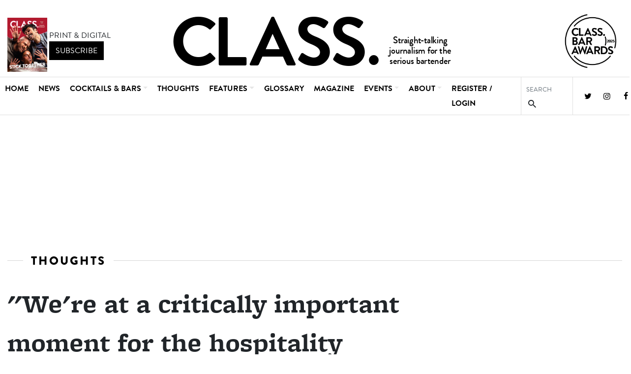

--- FILE ---
content_type: text/html
request_url: https://classbarmag.com/news/fullstory.php/aid/427/_We_re_at_a_critically_important_moment_for_the_hospitality_industry_.html
body_size: 8918
content:
<!DOCTYPE html> <html lang="en" class="article--page">

<head>
        <meta charset="UTF-8">
    <meta name="viewport" content="width=device-width, initial-scale=1.0">
    <meta name="MobileOptimized" content="width" />
    <meta name="HandheldFriendly" content="true" />
        <meta  name="keywords"  content="Jake O&#039;Brien Murphy, diversity, inclusivity"  />
        <meta  property="og:description"  name="description"  content="Revisiting his home town gave Jake O&#039;Brien Murphy reason to question the way the cocktail scene is constructed and perceived – and left him longing..."  />
        <meta  property="og:type"  content="article"  />
        <meta  property="og:title"  name="twitter:title"  content="&quot;We&#039;re at a critically important moment for the hospitality industry&quot; - CLASS"  />
        <meta  property="og:url"  content="https://classbarmag.com/news/fullstory.php/aid/427/_We_re_at_a_critically_important_moment_for_the_hospitality_industry_.html"  />
        <meta  property="og:image:height"  content="616"  />
        <meta  property="og:image:width"  content="700"  />
        <meta  property="og:image:secure_url"  content="https://classbarmag.com/images/427.photo.2.jpg"  />
        <meta  property="og:image"  content="https://classbarmag.com/images/427.photo.2.jpg"  name="twitter:image"  />
            <title>&quot;We&#039;re at a critically important moment for the hospitality industry&quot; - CLASS</title>
    <link rel="preconnect" href="https://use.typekit.net" crossorigin>
    <link rel="preload" href="https://use.typekit.net/raj5bot.css" as="style" crossorigin>
    <link rel="preload" href="https://classbarmag.com/font/fontello.woff2?35449607" as="font" crossorigin>
    <link rel="shortcut icon" href="/img/favicon.ico" type="image/x-icon">
    <link rel="icon" href="/img/favicon.ico" type="image/x-icon">
    <link rel="icon" type="image/png" href="/img/favicon-32x32.png" sizes="32x32" />
    <link rel="apple-touch-icon" href="/img/apple-touch-icon.png" sizes="180x180">
    <link rel="icon" type="image/png" href="/img/android-chrome-192x192.png" sizes="192x192">
        <link rel="stylesheet" href="https://cdn.jsdelivr.net/npm/bootstrap@4.5.3/dist/css/bootstrap.min.css"
        integrity="sha384-TX8t27EcRE3e/ihU7zmQxVncDAy5uIKz4rEkgIXeMed4M0jlfIDPvg6uqKI2xXr2" crossorigin="anonymous">
    <link rel="stylesheet" href="https://use.typekit.net/raj5bot.css">
    <link rel="stylesheet" href="/style.php/classbarmag.css">
    <link rel="stylesheet" href="/style.php/fontello.css">
    
    
        
        <!-- Global site tag (gtag.js) - Google Analytics -->
<script async src="https://www.googletagmanager.com/gtag/js?id=G-PV6DWEX0WN"></script>
<script>
  window.dataLayer = window.dataLayer || [];
  function gtag(){dataLayer.push(arguments);}
  gtag('js', new Date());

  gtag('config', 'G-PV6DWEX0WN');
</script>
    
    <script type='text/javascript' src='https://platform-api.sharethis.com/js/sharethis.js#property=642936a1d3abd700165c191d&product=sop' async='async'></script>
</head>

<body>
    
        <div class="container-fluid main-container">
        <div class="masthead-container container-fluid">
            <div class="masthead container-lg p-0">
                <div class="d-flex justify-content-around">
                    <div class="left subscribe-box">
                        <div class="d-flex"><img class="subscribe-cover" src="//cdn802.pressflex.net/files/site_assets/magazine-cover.jpg?v=0645032026"
                                height="110" width="81" alt="Class Magazine latest issue cover">
                            <div class="subscribe-button-wrapper justify-content-center my-auto ml-1">PRINT &
                                DIGITAL
                                <br /><a target="blank" href="https://agilemedia.escosubs.co.uk/brands/class/subscribe-to-class.htm"><button type="submit"
                                    class="btn btn-primary btn-m rounded-0">subscribe</button></a>
                            </div>
                        </div>
                    </div>
                    <div class="masthead-image text-center"><a href="/"><img class="img-fluid"
                                src="/img/classbarmag5.svg" width="575" height="136" alt="classmag-image"></a></div>
                    <div class="right d-flex justify-content-end align-items-end">
                        <a class="d-none d-md-block" href="https://classbarawards.com/" target="_blank"><img src="/img/ClassBarAwards2025-04.png" height="125" alt="Class Bar Awards 2025" /></a>
                        <div class="navbar-expand-lg toggler-container mh-100 d-flex justify-content-around">

                            <a class="navbar-toggler collapsed border-0 rounded-0" aria-controls="navbarSupportedContent"
                                aria-expanded="false" type="button" data-toggle="collapse"
                                data-target="#navbarSupportedContent">
                                <!-- burger spans! -->
                                <span> </span>
                                <span> </span>
                                <span> </span>
                            </a>

                            <!-- <a class="navbar-toggler" type="button" data-toggle="collapse" data-target="#navbarSupportedContent"
                            aria-controls="navbarSupportedContent" aria-expanded="false" aria-label="Toggle navigation">
                            <span class="navbar-toggler-icon"> <svg viewBox="0 0 20 19.1">
                                    <title>Menu toggler</title>
                                    <path
                                        d="M19 2H1a1 1 0 110-2h18a1 1 0 110 2zm0 17.1H1a1 1 0 010-2h18a1 1 0 010 2zm0-8.8H1a1 1 0 010-2h18a1 1 0 010 2z"
                                        fill="#231f20"></path>
                                </svg>
                            </span>
                        </a> -->
                            <!--<img class="img-fluid" src="https://via.placeholder.com/268x137" alt="">-->
                        </div>
                    </div>
                </div>
            </div>
        </div>

                <nav class="navbar navbar-expand-lg navbar-light bg-light container-fluid sticky-top">
            <div class="container-lg p-0">
                <div class="collapse navbar-collapse navbar-flex" id="navbarSupportedContent">
                    <ul class="branding-in-menu-container pl-0 mb-0">
                        <li class="nav-item branding-in-menu">
                            <a class="nav-link class-in-nav invisible"
                                style="font-family: 'brandon-grotesque';font-size: 30px;" href="/">CLASS.</a>
                        </li>
                    </ul>
                    <ul class="nav-list d-flex mb-0 nav-base">
                                                                        <li class="nav-item">
                            <a class="nav-link" href="/">Home</a>
                        </li>
                                                                                                <li class="nav-item">
                            <a class="nav-link" href="/news/categoryfront.php/id/11/News.html">News</a>
                        </li>
                                                                                                <li class="nav-item dropdown static-lg xposition-static">
                            <a class="nav-link dropdown-toggle" href="/news/categoryfront.php/id/24/Cocktails___Bars.html"
                                id="navbarDropdown3" role="button" data-toggle="dropdown"
                                aria-haspopup="true" aria-expanded="false">Cocktails &amp; Bars</a>
                            <div class="dropdown-menu w-100" aria-labelledby="navbarDropdown">
                                <div class="m-auto d-flex dropdown-flex">
                                                                        <a class="dropdown-item w-auto" href="/news/categoryfront.php/id/82/Cocktail_Demonstrations.html">Cocktail Demonstrations</a>
                                                                        <a class="dropdown-item w-auto" href="/news/categoryfront.php/id/174/Cocktail_Recipes.html">Cocktail Recipes</a>
                                                                        <a class="dropdown-item w-auto" href="/news/categoryfront.php/id/86/Bar_Guides___Reviews.html">Bar Guides & Reviews</a>
                                                                        <a class="dropdown-item w-auto" href="/news/categoryfront.php/id/87/People.html">People</a>
                                                                        <a class="dropdown-item w-auto" href="/news/categoryfront.php/id/84/Cocktail_Stories.html">Cocktail Stories</a>
                                                                        <a class="dropdown-item w-auto" href="/news/categoryfront.php/id/89/Ingredients.html">Ingredients</a>
                                                                        <a class="dropdown-item w-auto" href="/news/categoryfront.php/id/100/The_Top_50_Cocktails.html">The Top 50 Cocktails</a>
                                                                    </div>
                            </div>
                        </li>
                                                                                                <li class="nav-item">
                            <a class="nav-link" href="/news/categoryfront.php/id/12/Thoughts.html">Thoughts</a>
                        </li>
                                                                                                <li class="nav-item dropdown static-lg xposition-static">
                            <a class="nav-link dropdown-toggle" href="/news/categoryfront.php/id/13/Features.html"
                                id="navbarDropdown5" role="button" data-toggle="dropdown"
                                aria-haspopup="true" aria-expanded="false">Features</a>
                            <div class="dropdown-menu w-100" aria-labelledby="navbarDropdown">
                                <div class="m-auto d-flex dropdown-flex">
                                                                        <a class="dropdown-item w-auto" href="/news/categoryfront.php/id/108/Mixers___softs.html">Mixers & softs</a>
                                                                        <a class="dropdown-item w-auto" href="/news/categoryfront.php/id/19/Wine,_beer___cider.html">Wine, beer & cider</a>
                                                                        <a class="dropdown-item w-auto" href="/news/categoryfront.php/id/18/Spirits.html">Spirits</a>
                                                                        <a class="dropdown-item w-auto" href="/news/categoryfront.php/id/51/Science.html">Science</a>
                                                                        <a class="dropdown-item w-auto" href="/news/categoryfront.php/id/91/Business.html">Business</a>
                                                                        <a class="dropdown-item w-auto" href="/news/categoryfront.php/id/95/Wellness.html">Wellness</a>
                                                                        <a class="dropdown-item w-auto" href="/news/categoryfront.php/id/103/Food.html">Food</a>
                                                                    </div>
                            </div>
                        </li>
                                                                                                <li class="nav-item">
                            <a class="nav-link" href="/news/categoryfront.php/id/15/Glossary.html">Glossary</a>
                        </li>
                                                                                                <li class="nav-item">
                            <a class="nav-link" href="/news/categoryfront.php/id/16/Magazine.html">Magazine</a>
                        </li>
                                                                                                <li class="nav-item dropdown static-lg xposition-static">
                            <a class="nav-link dropdown-toggle" href="/news/categoryfront.php/id/17/Events.html"
                                id="navbarDropdown8" role="button" data-toggle="dropdown"
                                aria-haspopup="true" aria-expanded="false">Events</a>
                            <div class="dropdown-menu w-100" aria-labelledby="navbarDropdown">
                                <div class="m-auto d-flex dropdown-flex">
                                                                        <a class="dropdown-item w-auto" href="/news/fullstory.php/aid/189/The_Virtual_Classroom.html"> Classroom</a>
                                                                        <a class="dropdown-item w-auto" href="/news/fullstory.php/aid/37/CLASS_BAR_ACADEMY.html">Class Bar Academy</a>
                                                                        <a class="dropdown-item w-auto" href="https://www.classbarawards.com">Class Bar Awards</a>
                                                                        <a class="dropdown-item w-auto" href="https://classbarmag.com/news/fullstory.php/aid/595/Class_Bar_Awards_Regional_Chairs.html">CBA Chairs</a>
                                                                        <a class="dropdown-item w-auto" href="https://bartendersbrandawards.co.uk/">Bartenders' Brand Awards</a>
                                                                    </div>
                            </div>
                        </li>
                                                                                                <li class="nav-item dropdown static-lg xposition-static">
                            <a class="nav-link dropdown-toggle" href="/news/fullstory.php/aid/18/About_Us.html"
                                id="navbarDropdown9" role="button" data-toggle="dropdown"
                                aria-haspopup="true" aria-expanded="false">About</a>
                            <div class="dropdown-menu w-100" aria-labelledby="navbarDropdown">
                                <div class="m-auto d-flex dropdown-flex">
                                                                        <a class="dropdown-item w-auto" href="/news/fullstory.php/aid/18/About_CLASS.html">About</a>
                                                                        <a class="dropdown-item w-auto" href="/news/fullstory.php/aid/61/Contacts.html">Contact Us</a>
                                                                        <a class="dropdown-item w-auto" href="https://classbarmag.com/news/fullstory.php/aid/1332/AGILE_MEDIA_LTD_PRIVACY___COOKIE_POLICY.html">Privacy Policy</a>
                                                                    </div>
                            </div>
                        </li>
                                                                        <li class="nav-item nav-link"><!--p class="text-right pr-4 position-absolute register-login-link-container" style="right:0;top:113px;"--><a class="register-login-link" href="javascript:void(0)" onclick="$('.sideLogin').toggleClass('d-none');$(this).html($('.sideLogin').hasClass('d-none')?$(this).data('text'):'CLOSE [X]');return false;" data-text="REGISTER / LOGIN">REGISTER / LOGIN</a><!--/p-->
<div class="overlay2">
    <div class="sideLogin my-4 col-5 d-none position-absolute">
    <h3 class="sidebarHeadline">
    Login <span>/ Register</span>    </h3>
            <form class="form-inline" id="loginbox_form" action="/user/login.php" method="POST">
        
        <div class="form-group" style="width:100%">
        <label for="login_username" style="width:28%;display:block;">Username</label>
        <input style="width:70%;" id="login_username" type="text" name="user">
</div>
        <div class="form-group" style="width:100%">
        <label for="login_password" style="width:28%;display:block;">Password</label>
        <input style="width:70%;" id="login_password" type="password" name="pass">
</div>
<div class="form-group" style="width:100%">
        <label>
        <input id="login_rememberme" type="checkbox" name="remember" value="1" >
        <span style="padding-left:10px;">remember me</span>
        </label>
</div>
<div id="loginbox_message" style="width:100%;text-align:center;color:#a02020"></div>
<div class="form-group" style="width:100%;">
        <button style="width:100% !important;border-radius:0 !important;" type="submit" class="btn btn-primary btn-login" name="login">Log in</button>
</div>
        </form>
        <a href="/user/forgotpw.php">Forgot Password?</a>
        &nbsp; &nbsp;
        |&nbsp; &nbsp;<a href="/email_signup/">Sign up / Register</a>
        <a class="register-login-link" style="position: absolute; top: -30px; right: 16px; background: black; color: white !important;
        padding: 0 10px;" href="javascript:void(0)" onclick="$('.sideLogin').toggleClass('d-none');$('.register-login-link').first().html($(this).data('text'));return false;" data-text="REGISTER / LOGIN">CLOSE [X]</a>
    
</div>
</div>
</li>
                    </ul>
                    <ul class="nav-list social-search d-flex *ml-auto mb-0">
                        <!--li class="nav-item"><a class="nav-link nav-link2 search-link" data-toggle="modal"  data-target="#SearchModalCenter">search&nbsp;<i class="icon-search"></i></a></li-->
                        <li class="nav-item">
                            <form class="form-inline nav-link nav-link2 search-link" action="/news/search.php"
                                id="searchbox_form"
                                onsubmit="if (!$(this).data('loading')) $(this).data('loading',True); else return false;">
                                <div class="form-group mb-0 search-modal-container">
                                    <input type="hidden" name="m" value="all">
                                    <input type="text" name="q" id="search-input"
                                        class="form-control search-form-control rounded-0 p-0" id="searchfield"
                                        placeholder="SEARCH" onchange="$(this.form).data('loading',false)">
                                    <button type="submit" class="btn btn-primary-outline p-0"><i
                                            class="icon-search"></i></button>
                                </div>

                            </form>
                        </li>
                    </ul>
                    <ul class="nav-list social-search social-flex d-flex *ml-auto mb-0">
                    <li class="nav-item"><a class="nav-link2" href="https://twitter.com/classbarmag"
                        target="_blank"><i class="icon icon-twitter"></i></a></li>
                <li class="nav-item"><a class="nav-link2" href="https://www.instagram.com/classbarmag"
                        target="_blank"><i class="icon icon-instagram"></i></a></li>
                <li class="nav-item"><a class="nav-link2" href="https://www.facebook.com/classmag"
                        target="_blank"><i class="icon icon-facebook"></i></a></li>
                    </ul>

                </div>
            </div>
        </nav>
        
                <div class="frontpage-container article-page-container container py-3">

            <div class="ad adzone text-center my-5 clsfix" style="margin-top:4rem !important; min-height:100px;">
                <ins data-revive-zoneid="1" data-revive-id="7bb963a6750e0d0cfc44425856d9441a"></ins>
            </div>

            <header class="category-section__header">

                <h3 class="category-section__title">
                    <span><a href="/news/categoryfront.php/id/12/Thoughts.html"> Thoughts</a></span>
                </h3>
            </header>

            <div class="article-wrapper d-lg-flex justify-content-between">
                <div class="article">
                                            <div class="article-headline">&quot;We&#039;re at a critically important moment for the hospitality industry&quot;</div>
                    <div class="social-byline-container py-2 border border-left-0 border-right-0 my-3 py-3 w-100 d-flex justify-content-between">
                        <div class="byline">
            <span>by</span><span class="author">         <span class="paramv">Jake O'Brien Murphy</span> </span>
                <span class="published-date">/ 06 October, 2021</span>
                        </div>
    

                        <div class="article-social-bar">
                            <!-- ShareThis BEGIN --><div class="sharethis-inline-share-buttons addthis_toolbox"></div><!-- ShareThis END -->
                        </div>
                    </div>  
                    <div class="article-text w-100">

                                                                                                                                                                                    <div class="first-published-byline">
                                <p><em>First published in CLASS Autumn 2021</em></p>
                            </div>
                                                                    
                                            <div class="article-image ">

                                                <img class="img-fluid" src="/images/427.photo.2.jpg" alt="" />
                        
                        <figure></figure>
                        </div>
                    
             <p><strong>Revisiting his home town gave Jake O'Brien Murphy reason to question the way the cocktail scene is constructed and perceived – and left him longing for a more progressive, inclusive future.</strong></p>
                <hr>
         
          <div class="dropcaps">    <p><span>In the intervening space between my Class magazine rants, I’ve had a succession of experiences that have triggered a positive shift in perspective. It all starts where I grew up, Huyton Village, a small town outside Liverpool. At one time in recent history, Huyton was known as “the town that Christmas forgot” in national media, on account of the fact that for consecutive years there were no decorations, lights or events during the entire festive period. </span>Effectively, Huyton became a kind of Dickensian allegory for the damage of zealous government cutbacks.</p>
    </div>         
              
<p>I was back visiting family a few weeks ago when my mum suggested we try out the new Italian restaurant in the village. I fixed her with an incredulous look – one that smugly communicated: “I live in London and can pronounce gnocchi correctly.” In my experience, you’d be more likely to line dance on the moon than you would find something to eat, that wasn’t luminous, in Huyton Village.</p>
             
              
<p><span>The egg was very much on my face and rightly so. I’d played the part of the elitist culture snob a little too well for my own liking. We enjoyed a perfectly lovely meal. Full of honest hospitality and confident service. So much so that, during my trip, I made sure to visit all of the nascent venues in my home town and you can colour me a convert. Huyton is happening. The whole thing left me feeling resolutely positive in a way I hadn’t anticipated. I’d been proven wrong and that brought me to the realisation that we’re at a critically important moment for the hospitality industry. </span></p>
             
              
<p><span>Simply put, things don’t have to return to the way they once were. The old ways of doing things shouldn’t be the yardstick by which we measure our recovery. We can be better. The static idea of my home town had been challenged as I failed to fully appreciate the elastic potential of the hospitality industry.</span></p>
             
              
<p><strong>Fertile for change</strong></p>
             
              
<p><span>Snap to the bigger picture. Lockdown has tilled the soil and left the landscape of the industry unrecognisable to many, but critically, it has left it fertile for change. The fundamental constants we all acknowledged as little as two years ago, now feel a million miles away. Constants, for example, like the idolisation of the ‘cocktail golden era’, which acts as the archetype for the insufferable moustachioed bartender trope. But, more subtly, sees the fetishisation of a very narrow, geographically slight, overwhelmingly white and oppressively phallocentric scope of drinking history. </span></p>
                     
                <div class="related-article-bar py-2 border border-left-0 border-right-0 my-3 py-5 w-100">
                            <h5>Related article:</h5>
                        <ul class="related-articles">
                            <li><a href="/news/fullstory.php/aid/1286/Jake_O_Brien_Murphy_reviews_online_bar_reviews.html">Jake O&#039;Brien Murphy reviews online bar reviews</a></li>
                            <li><a href="/news/fullstory.php/aid/1225/Jake_O_Brien_Murphy_on_making_the_bar_industry_great_again.html">Jake O&#039;Brien Murphy on making the bar industry great again</a></li>
                            <li><a href="/news/fullstory.php/aid/997/Perpetual_improvement%3A_how_classic_cocktails_retain_relevance.html">Perpetual improvement: how classic cocktails retain relevance</a></li>
                            <li><a href="/news/fullstory.php/aid/931/After_Noma%2C_does_hospitality_need_to_redefine_success_.html">After Noma, does hospitality need to redefine success?</a></li>
                            <li><a href="/news/fullstory.php/aid/897/Monica_Berg%3A_Why_diversity_and_inclusion_are_different_things.html">Monica Berg: Why diversity and inclusion are different things</a></li>
                        </ul>
        </div>
             
              
<p><span>That isn’t to say that the cocktail golden age doesn’t deserve collective recognition. It does, of course, but in the modern day, I’d suggest a more proportionate appreciation and one that acknowledges the fallacious nature of cocktail history. It’s hard not to treasure the small collection of timeless classic cocktails I admit, yet that doesn’t need to be extended to the innumerable examples of truly ghastly drinks from the same era. Alamagoozlum anyone? No, thank you. I value my tongue.</span></p>
             
              
<p><br /><span>Case in point, with hindsight how is anyone expected to honestly believe that a white American man, Jennings Stockton Cox, invented the Daiquiri? On an island full of rum, lime and sugar inhabited by entrepreneurial natives, who incidentally had been making indistinguishably similar drinks for generations? I’m no historian but that whole Stockton Cox story seems astronomically daft. Still, it’s acknowledged as a widely held truth and not for what it is – a clear whitewashing of history.</span></p>
             
              
<p><span>Of course, that’s a very specific example of a wider endemic issue. How we interact with the mainstream history of what we do seems to me, at a fundamental level, to be under-representative and, I would argue, serves as an example of how institutionalised and systemic inequality can be so deeply ingrained as to appear commonplace. But, crucially, things don’t have to go back to how they were and what is important is that now, more than ever before, we’re at a point in time where we can begin to build new stories and histories that encompass and acknowledge the entire spectrum of human experience. </span></p>
             
              
<p><span>For an industry predicated on warmth it makes sense to do so. Especially after Covid, where there is so much talent needed across the sector. One way to harness that latent talent is to recognise the diversity of human experience and champion it, which in turn will give rise to the next generation of leaders, whose unique perspectives can take us to places of potential never previously explored. That would be nice, wouldn’t it?  </span></p>
             
              
               
                </div>


                <div class="article-social-bar-BOTTOM py-2 border border-left-0 border-right-0 my-3 py-3 w-100">
                    <!-- ShareThis BEGIN --><div class="sharethis-inline-share-buttons addthis_toolbox"></div><!-- ShareThis END -->
                </div>
                    </div>
                    



                    <div class="right-column sticky-right-column text-right">
                        <div class="ad adzone adzone300 skyscraper sticky mx-auto">
                            <ins data-revive-zoneid="2" data-revive-id="7bb963a6750e0d0cfc44425856d9441a"></ins>
                        </div>
                    </div>
                </div>
                
            </div>

        </div><!-- frontpage container -->



        <!-- Modal -->
        <div class="modal fade" id="SearchModalCenter" tabindex="-1" role="dialog" aria-labelledby="ModalCenterTitle"
            aria-hidden="true">
            <div class="modal-dialog modal-dialog-centered" role="document">
                <div class="modal-content">
                    <div class="modal-header">
                        <h5 class="modal-title" id="ModalCenterTitle">Site Search</h5>
                        <button type="button" class="close" data-dismiss="modal" aria-label="Close">
                            <span aria-hidden="true">&times;</span>
                        </button>
                    </div>
                    <div class="modal-body">
                        <div class="sideSearch my-4">
                            <form class="form-inline" action="/news/search.php" id="searchbox_form"
                                onsubmit="if (!$(this).data('loading')) $(this).data('loading',True); else return false;">
                                <div class="form-group mb-0 search-modal-container">
                                    <input type="hidden" name="m" value="all">
                                    <input type="text" name="q" id="search-input"
                                        class="form-control form-control-lg rounded-0 w-100" id="searchfield"
                                        placeholder="Search on Class." onchange="$(this.form).data('loading',false)">
                                </div>
                                <button type="submit"
                                    class="btn btn-primary btn-search btn-lg rounded-0">Search</button>
                            </form>
                        </div>
                    </div>
                </div>
            </div>
        </div>

        <!-- Newsletter Modal with cookie -->

        <div class="modal fade" id="NewsletterSignupCenter" tabindex="-1" role="dialog" aria-labelledby="ModalCenterTitle"
            aria-hidden="true">
            <div class="modal-dialog modal-dialog-centered modal-lg" role="document">
                <div class="modal-content">
                    <div class="modal-header">
                        <h5 class="modal-title" id="ModalCenterTitle">Subscribe to Digital Edition and Newsletter</h5>
                        <button type="button" class="close" data-dismiss="modal" aria-label="Close">
                            <span aria-hidden="true">&times;</span>
                        </button>
                    </div>
                    <div class="modal-body">
                        <form class="form-inline" action="/email_signup/">
                            <div class="form-group mx-sm-3 mb-2">
                                <label for="emailAddress2" class="sr-only">Enter Email Address</label>
                                <input name="email" type="email" class="form-control form-control-lg rounded-0"
                                    id="emailAddress2" placeholder="Enter Your Email Address">
                            </div>
                            <button type="submit" class="btn btn-primary btn-lg mb-2 rounded-0">Signup</button>
                        </form>
                    </div>
                </div>
            </div>
        </div>

        <!-- Footer -->
        <footer class="page-footer font-small blue">

            <!-- Copyright -->
            <div class="footer-copyright py-3 mx-auto d-flex justify-content-center text-center"><a
                    href="https://agilemedia.escosubs.co.uk/"><img class="" src="/img/agile-logo.png" width="140" height="66"
                        alt="agilemedia"></a>
                <p class="text-left ml-3"><p>&copy; Agile Media Ltd 2024. All rights reserved. Agile Media Ltd.<br />Registered office: 56-58 Church Walk, Burgess Hill, West Sussex, RH15&nbsp;9AN<br />Registered in England No. 6646125. VAT No. 938 4452 95</p></p>
            </div>
            <!-- Copyright -->

        </footer>
        <!-- Footer -->

    </div>

        <script src="https://cdnjs.cloudflare.com/ajax/libs/jquery/3.5.1/jquery.min.js" integrity="sha512-bLT0Qm9VnAYZDflyKcBaQ2gg0hSYNQrJ8RilYldYQ1FxQYoCLtUjuuRuZo+fjqhx/qtq/1itJ0C2ejDxltZVFg==" crossorigin="anonymous" referrerpolicy="no-referrer"></script>
    <script src="https://cdn.jsdelivr.net/npm/bootstrap@4.5.3/dist/js/bootstrap.bundle.min.js"
        integrity="sha384-ho+j7jyWK8fNQe+A12Hb8AhRq26LrZ/JpcUGGOn+Y7RsweNrtN/tE3MoK7ZeZDyx"
        crossorigin="anonymous"></script>
    <script async src="//agile2.pressflex.net/www/delivery/asyncjs.php"></script>
    <script src="/js/cbm.js"></script>
    <script type="text/javascript">
$(document).ready(function ($) { $('#loginbox_form').on('submit',function (e) { var $form=$(this); e.stopPropagation(); e.preventDefault(); $('#loginbox_message').html(''); $.ajax({type:"POST",url:$form.attr('action'),data:$form.serialize()}).done(function (response,status,xhr) { if (response.indexOf('"logout_'+'button"')!=-1) { window.location.reload(); } else { $('#loginbox_message').html("Incorrect password or account doesn't exist"); } }); return false; }); });
    </script>
    
<script>$('#read-now-link').prependTo($('.article-text'))</script>
<script>$("p>a[href*='edition.pagesuite-professional.co.uk']:contains('Read Now')").parent().prependTo($('.article-text'))</script>
<script>$("p>a[href*='edition.pagesuite.com']:contains('Read Now')").parent().prependTo($('.article-text'))</script>
    </body>

</html>
